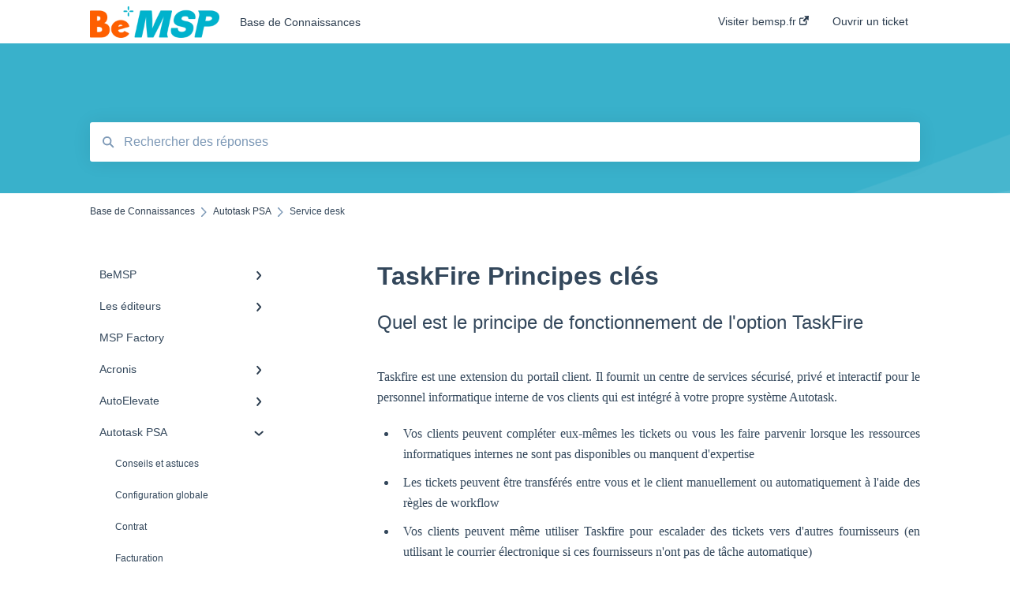

--- FILE ---
content_type: text/html; charset=UTF-8
request_url: https://kb.bemsp.fr/taskfire-principes-cl%C3%A9s
body_size: 11720
content:
<!doctype html><html lang="fr"><head>
    
    <meta charset="utf-8">
    
    <title>
      TaskFire Principes clés
    </title>
    
    <meta name="description" content="Quel est le principe de fonctionnement de l'option TaskFire">
    <meta name="viewport" content="width=device-width, initial-scale=1">

    
    <meta property="og:description" content="Quel est le principe de fonctionnement de l'option TaskFire">
    <meta property="og:title" content="TaskFire Principes clés">
    <meta name="twitter:description" content="Quel est le principe de fonctionnement de l'option TaskFire">
    <meta name="twitter:title" content="TaskFire Principes clés">

    

    
    <link rel="stylesheet" href="/hs/hsstatic/ContentIcons/static-1.198/fontawesome/5.0.10/css/fontawesome-all.min.css">
<style>
a.cta_button{-moz-box-sizing:content-box !important;-webkit-box-sizing:content-box !important;box-sizing:content-box !important;vertical-align:middle}.hs-breadcrumb-menu{list-style-type:none;margin:0px 0px 0px 0px;padding:0px 0px 0px 0px}.hs-breadcrumb-menu-item{float:left;padding:10px 0px 10px 10px}.hs-breadcrumb-menu-divider:before{content:'›';padding-left:10px}.hs-featured-image-link{border:0}.hs-featured-image{float:right;margin:0 0 20px 20px;max-width:50%}@media (max-width: 568px){.hs-featured-image{float:none;margin:0;width:100%;max-width:100%}}.hs-screen-reader-text{clip:rect(1px, 1px, 1px, 1px);height:1px;overflow:hidden;position:absolute !important;width:1px}
</style>

    

    
<!--  Added by GoogleAnalytics4 integration -->
<script>
var _hsp = window._hsp = window._hsp || [];
window.dataLayer = window.dataLayer || [];
function gtag(){dataLayer.push(arguments);}

var useGoogleConsentModeV2 = true;
var waitForUpdateMillis = 1000;


if (!window._hsGoogleConsentRunOnce) {
  window._hsGoogleConsentRunOnce = true;

  gtag('consent', 'default', {
    'ad_storage': 'denied',
    'analytics_storage': 'denied',
    'ad_user_data': 'denied',
    'ad_personalization': 'denied',
    'wait_for_update': waitForUpdateMillis
  });

  if (useGoogleConsentModeV2) {
    _hsp.push(['useGoogleConsentModeV2'])
  } else {
    _hsp.push(['addPrivacyConsentListener', function(consent){
      var hasAnalyticsConsent = consent && (consent.allowed || (consent.categories && consent.categories.analytics));
      var hasAdsConsent = consent && (consent.allowed || (consent.categories && consent.categories.advertisement));

      gtag('consent', 'update', {
        'ad_storage': hasAdsConsent ? 'granted' : 'denied',
        'analytics_storage': hasAnalyticsConsent ? 'granted' : 'denied',
        'ad_user_data': hasAdsConsent ? 'granted' : 'denied',
        'ad_personalization': hasAdsConsent ? 'granted' : 'denied'
      });
    }]);
  }
}

gtag('js', new Date());
gtag('set', 'developer_id.dZTQ1Zm', true);
gtag('config', 'G-4V066NT6GR');
</script>
<script async src="https://www.googletagmanager.com/gtag/js?id=G-4V066NT6GR"></script>

<!-- /Added by GoogleAnalytics4 integration -->

<!--  Added by GoogleTagManager integration -->
<script>
var _hsp = window._hsp = window._hsp || [];
window.dataLayer = window.dataLayer || [];
function gtag(){dataLayer.push(arguments);}

var useGoogleConsentModeV2 = true;
var waitForUpdateMillis = 1000;



var hsLoadGtm = function loadGtm() {
    if(window._hsGtmLoadOnce) {
      return;
    }

    if (useGoogleConsentModeV2) {

      gtag('set','developer_id.dZTQ1Zm',true);

      gtag('consent', 'default', {
      'ad_storage': 'denied',
      'analytics_storage': 'denied',
      'ad_user_data': 'denied',
      'ad_personalization': 'denied',
      'wait_for_update': waitForUpdateMillis
      });

      _hsp.push(['useGoogleConsentModeV2'])
    }

    (function(w,d,s,l,i){w[l]=w[l]||[];w[l].push({'gtm.start':
    new Date().getTime(),event:'gtm.js'});var f=d.getElementsByTagName(s)[0],
    j=d.createElement(s),dl=l!='dataLayer'?'&l='+l:'';j.async=true;j.src=
    'https://www.googletagmanager.com/gtm.js?id='+i+dl;f.parentNode.insertBefore(j,f);
    })(window,document,'script','dataLayer','GTM-PV5DMZM');

    window._hsGtmLoadOnce = true;
};

_hsp.push(['addPrivacyConsentListener', function(consent){
  if(consent.allowed || (consent.categories && consent.categories.analytics)){
    hsLoadGtm();
  }
}]);

</script>

<!-- /Added by GoogleTagManager integration -->

    <link rel="canonical" href="https://kb.bemsp.fr/taskfire-principes-clés">


<meta property="og:url" content="https://kb.bemsp.fr/taskfire-principes-clés">
<meta http-equiv="content-language" content="fr">



    
      <link rel="shortcut icon" href="https://kb.bemsp.fr/hubfs/favicon_bemsp_48.png">
    
    <link href="//7052064.fs1.hubspotusercontent-na1.net/hubfs/7052064/hub_generated/template_assets/DEFAULT_ASSET/1767723238666/template_main.css" rel="stylesheet">
    <link href="//7052064.fs1.hubspotusercontent-na1.net/hubfs/7052064/hub_generated/template_assets/DEFAULT_ASSET/1767723234639/template__support-form.min.css" rel="stylesheet">
    <script type="text/javascript" src="//7052064.fs1.hubspotusercontent-na1.net/hubfs/7052064/hub_generated/template_assets/DEFAULT_ASSET/1767723237081/template_kbdom.min.js"></script>
    <style type="text/css" data-preview-theme="true">
      .kb-article, .kb-search__suggestions__article-content, .kb-search-results__description {
        font-family: georgia, palatino;
      }
      h1, h2, h3, h3 a, h4, h4 a, h5, h6, .kb__text-link, .kb__text-link-small, .kb-header, .kb-sticky-footer,
      .kb-search__suggestions__article-title, .kb-search-results__title,
      #hs_form_target_kb_support_form input.hs-button, #hs_form_target_kb_support_form label, input, select, textarea, #hs_form_target_kb_support_form .hs-field-desc, #hs_form_target_kb_support_form .hs-richtext p {
        font-family: helvetica;
      }
      a,
      .kb-search__suggestions__breadcrumb,
      .kb-header__nav .kbui-dropdown__link {
        color: #2d3e50;
      }
      .kb-header,
      .kb-header a,
      .kb-header button.kb-button--link {
        color: #2d3e50;
      }
      .kb-header svg * {
        fill: #2d3e50;
      }
      .kb-search-section {
        background-color: #39b1cb;
      }
      .kb-search-section__title {
        color: #ffffff;
      }
      .kb-search-section-with-image {
        background-image: url(https://static.hsappstatic.net/TemplateAssets/static-1.46/img/hs_kb_template_images/patterns/header_pattern_waves_light.png);
        background-size: auto;
        color: #ffffff;
        position: relative;
      }
      .kb-search-section-with-gradient {
        background-color: ;
        background-image: linear-gradient(180deg, #39b1cb 0%, transparent 97%);
      }
      .kb-mobile-search-section {
        background-color: #ffffff;
      }
      .kb-search__suggestions a:hover,
      .kb-search__suggestions a:focus,
      .kb-category-menu li.active > a,
      .kb-category-menu li > a:hover {
        background-color: rgba(45, 62, 80, .1);
      }
      .kb-theme--cards .kb-category-menu li.active > a,
      .kb-theme--cards .kb-category-menu li > a:hover {
        background-color: transparent;
      }
      .kb-breadcrumbs > ol > li > span,
      .kb-breadcrumbs > ol > li > a > span,
      .kb-breadcrumbs > .kb-breadcrumbs__mobile-back a {
        font-family: helvetica;
      }
      .kb-breadcrumbs__arrow--left * {
        fill: #2d3e50
      }
      .kb-sidebar .kb-category-menu a,
      .kb-mobile-menu .kb-mobile-menu__current-page,
      .kb-mobile-menu ul > li > a {
        font-family: helvetica;
      }
      .kb-header__logo img {
        max-height: 40px;
      }
      .kb-footer__logo img {
        max-height: 24px;
      }
      /* SVG SUPPORT */
      .kb-header__logo img[src$=".svg"] {
        height: 40px;
      }
      .kb-footer__logo img[src$=".svg"] {
        height: 24px;
      }
      /* MOBILE STYLES */
      .kb-mobile-menu,
      .kb-mobile-search__bar {
        background-color: #ffffff;
      }
      .kb-mobile-menu a,
      .kb-mobile-menu__current-page,
      .kb-mobile-search__input,
      .kb-search--open .kb-mobile-search__input {
        color: #111111
      }
      .kb-mobile-search__input::-webkit-input-placeholder {
        color: #111111
      }
      .kb-mobile-search__input::-moz-placeholder {
        color: #111111
      }
      .kb-mobile-search__input:-ms-input-placeholder {
        color: #111111
      }
      .kb-mobile-search__input:-moz-placeholder {
        color: #111111
      }
      .kb-mobile-search__mag * {
        fill: #111111
      }
      .kb-mobile-menu__arrow *,
      .kb-mobile-search__close * {
        stroke: #111111
      }
      @media (max-width: 767px) {
        .kb-header__nav {
          background-color: #ffffff
        }
        .kb-header,
        .kb-header a {
          color: #111111;
        }
        .kb-header svg * {
          fill: #111111;
        }
        .kb-theme--content.kb-page--index .kb-header__nav-toggle svg *,
        .kb-theme--content.kb-page--index .kb-header__nav-close svg *,
        .kb-theme--tiles.kb-page--index .kb-header__nav-toggle svg *,
        .kb-theme--tiles.kb-page--index .kb-header__nav-close svg *,
        .kb-theme--minimal .kb-header__nav-toggle svg *,
        .kb-theme--minimal .kb-header__nav-close svg *,
        .kb-theme--cards .kb-header__nav-toggle svg *,
        .kb-theme--cards .kb-header__nav-close svg *,
        .kb-theme--default .kb-header__nav-toggle svg *,
        .kb-theme--default .kb-header__nav-close svg * {
          fill: #2d3e50;
        }
      }
    </style>
  <meta name="generator" content="HubSpot"></head>
  <body class="kb-theme--cards ">
<!--  Added by GoogleTagManager integration -->
<noscript><iframe src="https://www.googletagmanager.com/ns.html?id=GTM-PV5DMZM" height="0" width="0" style="display:none;visibility:hidden"></iframe></noscript>

<!-- /Added by GoogleTagManager integration -->

    <header>
      
      
  

  

  

  <div class="kb-header" data-preview-id="kb-header">
    <div class="kb-header-inner" id="kb-header">
      <div class="kb-header__logo">
        
          <img src="https://kb.bemsp.fr/hs-fs/hubfs/BeMSP_Couleurs.png?height=120&amp;name=BeMSP_Couleurs.png" alt="logo d'entreprise">
        
      </div>
      <a class="kb-header__title" href="/">
        Base de Connaissances
      </a>
      <nav id="kb-header__nav" class="kb-header__nav" role="navigation">
        <ul>
          
          
            
<li class="kb-header__company-website-link">
  <a href="https://www.bemsp.fr" target="_blank" rel="noopener">
    Visiter bemsp.fr
    <svg width="12" height="12" xmlns="http://www.w3.org/2000/svg">
      <path d="M8.11 10.223V7.0472l1.308-1.3077v4.4835c0 .9323-.7628 1.6952-1.6953 1.6952H1.6952C.7628 11.9182 0 11.1553 0 10.223V4.1955C0 3.2628.7628 2.5 1.6952 2.5h4.4833L4.8707 3.8082H1.6952c-.2099 0-.3872.1771-.3872.3873v6.0275c0 .2098.1773.387.3872.387h6.0275c.21 0 .3873-.1772.3873-.387zM5.9428.4417L12.0137 0l-.442 6.0708L9.6368 4.136 6.0925 7.68 4.3333 5.9207l3.544-3.5442L5.9428.4417z" fill="#2d3e50" />
    </svg>
  </a>
</li>

          
          
            
  <li class="kb-header__support-form-link"><a href="/kb-tickets/new">Ouvrir un ticket</a></li>

          
          
          
        </ul>
      </nav>
      
      <div class="kb-header__nav-controls-container">
        <button id="kb-header__close-target" class="kb-header__nav-close" role="button" aria-label="Close main navigation menu" aria-controls="kb-header__nav kb-header__langs-nav">
          <span class="kb-icon close" aria-hidden="true">
            <svg width="16" height="17" xmlns="http://www.w3.org/2000/svg">
              <g fill="#2D3E50" fill-rule="nonzero">
                <path d="M15.07107 1.42893c.59587.59588.88893 1.23239.0505 2.07081L2.99975 15.62158c-.83842.83842-1.48089.5394-2.0708-.05051C.33305 14.97519.04 14.33868.87841 13.50026L13.00026 1.37842c.83842-.83842 1.48089-.5394 2.0708.05051z" />
                <path d="M15.07107 15.57107c-.59588.59587-1.23239.88893-2.07081.0505L.87842 3.49975C.04 2.66132.33902 2.01885.92893 1.42894 1.52481.83305 2.16132.54 2.99974 1.37841l12.12184 12.12184c.83842.83842.5394 1.48089-.05051 2.0708z" />
              </g>
            </svg>
          </span>
        </button>
        
        <button id="kb-header__main-nav-target" class="kb-header__nav-toggle" role="button" aria-label="Open main navigation menu" aria-controls="kb-header__nav">
          <span class="kb-icon menu">
            <svg width="25" height="17" xmlns="http://www.w3.org/2000/svg">
              <g fill="#2D3E50" fill-rule="nonzero">
                <path d="M24.56897 2.295c0 .85-.2931 1.513-1.72414 1.513H2.15517C.72414 3.808.43103 3.1365.43103 2.295c0-.85.2931-1.513 1.72414-1.513h20.68966c1.43103 0 1.72414.6715 1.72414 1.513zM24.56897 8.8315c0 .85-.2931 1.513-1.72414 1.513H2.15517c-1.43103 0-1.72414-.6715-1.72414-1.513 0-.85.2931-1.513 1.72414-1.513h20.68966c1.43103 0 1.72414.6715 1.72414 1.513zM24.56897 15.3595c0 .85-.2931 1.513-1.72414 1.513H2.15517c-1.43103 0-1.72414-.6715-1.72414-1.513 0-.85.2931-1.513 1.72414-1.513h20.68966c1.43103 0 1.72414.6715 1.72414 1.513z" />
              </g>
            </svg>
          </span>
        </button>
    </div>
    </div>
  </div>
  <!-- Mobile Menu -->
  <div class="kb-mobile-search-section">
    <div class="kb-mobile-header">
      <div class="kb-mobile-menu">
        <div class="kb-mobile-menu__current-page">
          
            
              
                
              
            
          
            
              
                
              
                
              
                
              
            
          
            
              
            
          
            
              
                
              
            
          
            
              
                
              
                
              
            
          
            
              
                
              
                
              
                
              
                
              
                
              
                
                Service desk
                
              
                
              
                
              
                
              
                
              
            
          
            
              
                
              
            
          
            
              
                
              
            
          
            
              
                
              
                
              
                
              
                
              
                
              
                
              
                
              
                
              
                
              
                
              
                
              
                
              
                
              
            
          
            
              
                
              
                
              
                
              
                
              
            
          
            
              
                
              
            
          
            
              
                
              
            
          
            
              
                
              
                
              
                
              
                
              
            
          
            
              
                
              
                
              
                
              
            
          
            
              
                
              
            
          
            
              
                
              
            
          
            
              
                
              
                
              
                
              
                
              
                
              
                
              
            
          
            
              
                
              
            
          
            
              
                
              
                
              
            
          
            
              
                
              
            
          
            
              
                
              
            
          
            
              
                
              
            
          
            
              
                
              
            
          
            
              
                
              
            
          
            
              
                
              
                
              
            
          
            
              
                
              
                
              
            
          
            
              
                
              
            
          
          <svg class="kb-mobile-menu__arrow" width="12" height="7" xmlns="http://www.w3.org/2000/svg">
            <path d="M10.6817 1.6816l-4.5364 4-4.5364-3.9315" stroke="#00A38D" stroke-width="2" fill="none" fill-rule="evenodd" stroke-linecap="round" stroke-linejoin="round" />
          </svg>
        </div>
        <ul>
          
          <li>
            
            
            <a href="/bemsp">
              BeMSP
            </a>
            <ul>
              
              
              
              <li>
                <a href="/bemsp#informations">
                  Informations
                </a>
              </li>
              
            </ul>
          </li>
          
          <li>
            
            
            <a href="/les-éditeurs">
              Les éditeurs
            </a>
            <ul>
              
              
              
              <li>
                <a href="/les-éditeurs#conseils-et-astuces">
                  Conseils et Astuces
                </a>
              </li>
              
              
              
              <li>
                <a href="/les-éditeurs#accès-support">
                  Accès support
                </a>
              </li>
              
              
              
              <li>
                <a href="/les-éditeurs#informations-diverses">
                  Informations diverses
                </a>
              </li>
              
            </ul>
          </li>
          
          <li>
            
            
            <a href="/msp-factory">
              MSP Factory
            </a>
            <ul>
              
            </ul>
          </li>
          
          <li>
            
            
            <a href="/acronis">
              Acronis
            </a>
            <ul>
              
              
              
              <li>
                <a href="/acronis#conseils-et-astuces">
                  Conseils et astuces
                </a>
              </li>
              
            </ul>
          </li>
          
          <li>
            
            
            <a href="/autoelevate">
              AutoElevate
            </a>
            <ul>
              
              
              
              <li>
                <a href="/autoelevate#conseils-et-astuces">
                  Conseils et astuces
                </a>
              </li>
              
              
              
              <li>
                <a href="/autoelevate#agent-autoelevate">
                  Agent AutoElevate
                </a>
              </li>
              
            </ul>
          </li>
          
          <li class="active open">
            
            
            <a href="/autotask-psa">
              Autotask PSA
            </a>
            <ul>
              
              
              
              <li>
                <a href="/autotask-psa#conseils-et-astuces">
                  Conseils et astuces
                </a>
              </li>
              
              
              
              <li>
                <a href="/autotask-psa#configuration-globale">
                  Configuration globale
                </a>
              </li>
              
              
              
              <li>
                <a href="/autotask-psa#contrat">
                  Contrat
                </a>
              </li>
              
              
              
              <li>
                <a href="/autotask-psa#facturation">
                  Facturation
                </a>
              </li>
              
              
              
              <li>
                <a href="/autotask-psa#inventaire">
                  Inventaire
                </a>
              </li>
              
              
              
              <li class="active">
                <a href="/autotask-psa#service-desk">
                  Service desk
                </a>
              </li>
              
              
              
              <li>
                <a href="/autotask-psa#live-reports-datawarehouse">
                  Live Reports &amp; Datawarehouse
                </a>
              </li>
              
              
              
              <li>
                <a href="/autotask-psa#intégrations">
                  Intégrations
                </a>
              </li>
              
              
              
              <li>
                <a href="/autotask-psa#crm">
                  CRM
                </a>
              </li>
              
              
              
              <li>
                <a href="/autotask-psa#portail-client">
                  Portail Client
                </a>
              </li>
              
            </ul>
          </li>
          
          <li>
            
            
            <a href="/connect-secure">
              Connect Secure
            </a>
            <ul>
              
              
              
              <li>
                <a href="/connect-secure#conseils-et-astuces">
                  Conseils et astuces
                </a>
              </li>
              
            </ul>
          </li>
          
          <li>
            
            
            <a href="/datto-edr-av">
              Datto EDR / AV
            </a>
            <ul>
              
              
              
              <li>
                <a href="/datto-edr-av#conseils-et-astuces">
                  Conseils et astuces
                </a>
              </li>
              
            </ul>
          </li>
          
          <li>
            
            
            <a href="/datto-rmm">
              Datto RMM
            </a>
            <ul>
              
              
              
              <li>
                <a href="/datto-rmm#conseils-et-astuces">
                  Conseils et astuces
                </a>
              </li>
              
              
              
              <li>
                <a href="/datto-rmm#dashboard">
                  Dashboard
                </a>
              </li>
              
              
              
              <li>
                <a href="/datto-rmm#agent-rmm">
                  Agent RMM
                </a>
              </li>
              
              
              
              <li>
                <a href="/datto-rmm#intégration-autotask-psa">
                  Intégration Autotask PSA
                </a>
              </li>
              
              
              
              <li>
                <a href="/datto-rmm#intégration-it-glue">
                  Intégration IT Glue
                </a>
              </li>
              
              
              
              <li>
                <a href="/datto-rmm#microsoft-365">
                  Microsoft 365
                </a>
              </li>
              
              
              
              <li>
                <a href="/datto-rmm#antivirus">
                  Antivirus
                </a>
              </li>
              
              
              
              <li>
                <a href="/datto-rmm#configuration-globale">
                  Configuration globale
                </a>
              </li>
              
              
              
              <li>
                <a href="/datto-rmm#splashtop">
                  Splashtop
                </a>
              </li>
              
              
              
              <li>
                <a href="/datto-rmm#stratégies">
                  Stratégies
                </a>
              </li>
              
              
              
              <li>
                <a href="/datto-rmm#monitoring">
                  Monitoring
                </a>
              </li>
              
              
              
              <li>
                <a href="/datto-rmm#security-level">
                  Security level
                </a>
              </li>
              
              
              
              <li>
                <a href="/datto-rmm#administration-générale">
                  Administration générale
                </a>
              </li>
              
            </ul>
          </li>
          
          <li>
            
            
            <a href="/datto-unified-backup">
              Datto Unified Backup
            </a>
            <ul>
              
              
              
              <li>
                <a href="/datto-unified-backup#datto-saas-protection">
                  Datto SaaS Protection
                </a>
              </li>
              
              
              
              <li>
                <a href="/datto-unified-backup#datto-continuity-bcdr">
                  Datto Continuity (BCDR)
                </a>
              </li>
              
              
              
              <li>
                <a href="/datto-unified-backup#datto-endpoint-backup">
                  Datto Endpoint Backup
                </a>
              </li>
              
              
              
              <li>
                <a href="/datto-unified-backup#spanning-backup">
                  Spanning Backup
                </a>
              </li>
              
            </ul>
          </li>
          
          <li>
            
            
            <a href="/domotz">
              Domotz
            </a>
            <ul>
              
              
              
              <li>
                <a href="/domotz#conseils-et-astuces">
                  Conseils et Astuces
                </a>
              </li>
              
            </ul>
          </li>
          
          <li>
            
            
            <a href="/ironscales">
              Ironscales
            </a>
            <ul>
              
              
              
              <li>
                <a href="/ironscales#conseils-et-astuces">
                  Conseils et Astuces
                </a>
              </li>
              
            </ul>
          </li>
          
          <li>
            
            
            <a href="/it-glue">
              IT Glue
            </a>
            <ul>
              
              
              
              <li>
                <a href="/it-glue#conseils-et-astuces">
                  Conseils et astuces
                </a>
              </li>
              
              
              
              <li>
                <a href="/it-glue#mot-de-passe">
                  Mot de passe
                </a>
              </li>
              
              
              
              <li>
                <a href="/it-glue#my-glue">
                  My Glue
                </a>
              </li>
              
              
              
              <li>
                <a href="/it-glue#intégrations">
                  Intégrations
                </a>
              </li>
              
            </ul>
          </li>
          
          <li>
            
            
            <a href="/keeper">
              Keeper
            </a>
            <ul>
              
              
              
              <li>
                <a href="/keeper#conseils-et-astuces">
                  Conseils et astuces
                </a>
              </li>
              
              
              
              <li>
                <a href="/keeper#importations">
                  Importations
                </a>
              </li>
              
              
              
              <li>
                <a href="/keeper#extensions">
                  Extensions
                </a>
              </li>
              
            </ul>
          </li>
          
          <li>
            
            
            <a href="/liongard">
              Liongard
            </a>
            <ul>
              
              
              
              <li>
                <a href="/liongard#conseils-et-astuces">
                  Conseils et Astuces
                </a>
              </li>
              
            </ul>
          </li>
          
          <li>
            
            
            <a href="/overe">
              Overe
            </a>
            <ul>
              
              
              
              <li>
                <a href="/overe#conseils-et-astuces">
                  Conseils et Astuces
                </a>
              </li>
              
            </ul>
          </li>
          
          <li>
            
            
            <a href="/password-boss">
              Password Boss
            </a>
            <ul>
              
              
              
              <li>
                <a href="/password-boss#conseils-et-astuces">
                  Conseils et astuces
                </a>
              </li>
              
              
              
              <li>
                <a href="/password-boss#intégration-autotask">
                  Intégration Autotask
                </a>
              </li>
              
              
              
              <li>
                <a href="/password-boss#intégration-datto-rmm">
                  Intégration Datto RMM
                </a>
              </li>
              
              
              
              <li>
                <a href="/password-boss#extension-de-navigateur-web">
                  Extension de navigateur web
                </a>
              </li>
              
              
              
              <li>
                <a href="/password-boss#portail-msp">
                  Portail MSP
                </a>
              </li>
              
              
              
              <li>
                <a href="/password-boss#backup-restauration-importation">
                  Backup / Restauration / Importation
                </a>
              </li>
              
            </ul>
          </li>
          
          <li>
            
            
            <a href="/proxuma">
              Proxuma
            </a>
            <ul>
              
              
              
              <li>
                <a href="/proxuma#conseils-et-astuces">
                  Conseils et Astuces
                </a>
              </li>
              
            </ul>
          </li>
          
          <li>
            
            
            <a href="/rocketcyber">
              RocketCyber
            </a>
            <ul>
              
              
              
              <li>
                <a href="/rocketcyber#conseils-et-astuces">
                  Conseils et astuces
                </a>
              </li>
              
              
              
              <li>
                <a href="/rocketcyber#intégrations">
                  Intégrations
                </a>
              </li>
              
            </ul>
          </li>
          
          <li>
            
            
            <a href="/saas-alerts">
              SaaS Alerts
            </a>
            <ul>
              
              
              
              <li>
                <a href="/saas-alerts#conseils-et-astuces">
                  Conseils et astuces
                </a>
              </li>
              
            </ul>
          </li>
          
          <li>
            
            
            <a href="/sendmarc">
              Sendmarc
            </a>
            <ul>
              
              
              
              <li>
                <a href="/sendmarc#gestion-domaine">
                  Gestion domaine
                </a>
              </li>
              
            </ul>
          </li>
          
          <li>
            
            
            <a href="/splashtop">
              Splashtop
            </a>
            <ul>
              
              
              
              <li>
                <a href="/splashtop#conseils-et-astuces">
                  Conseils et astuces
                </a>
              </li>
              
            </ul>
          </li>
          
          <li>
            
            
            <a href="/threatdown">
              ThreatDown
            </a>
            <ul>
              
              
              
              <li>
                <a href="/threatdown#conseils-et-astuces">
                  Conseils et astuces
                </a>
              </li>
              
            </ul>
          </li>
          
          <li>
            
            
            <a href="/usecure">
              Usecure
            </a>
            <ul>
              
              
              
              <li>
                <a href="/usecure#conseils-et-astuces">
                  Conseils et astuces
                </a>
              </li>
              
            </ul>
          </li>
          
          <li>
            
            
            <a href="/vonahi">
              Vonahi
            </a>
            <ul>
              
              
              
              <li>
                <a href="/vonahi#conseils-et-astuces">
                  Conseils et astuces
                </a>
              </li>
              
              
              
              <li>
                <a href="/vonahi#assessment">
                  Assessment
                </a>
              </li>
              
            </ul>
          </li>
          
          <li>
            
            
            <a href="/webroot">
              Webroot
            </a>
            <ul>
              
              
              
              <li>
                <a href="/webroot#conseils-et-astuces">
                  Conseils et astuces
                </a>
              </li>
              
              
              
              <li>
                <a href="/webroot#interface">
                  Interface
                </a>
              </li>
              
            </ul>
          </li>
          
          <li>
            
            
            <a href="/zomentum-grow">
              Zomentum Grow
            </a>
            <ul>
              
              
              
              <li>
                <a href="/zomentum-grow#catalogue-produit">
                  Catalogue produit
                </a>
              </li>
              
            </ul>
          </li>
          
        </ul>
      </div>
      <div class="kb-mobile-search kb-search" kb-language-tag="fr" kb-group-id="35958608389">
        <div class="kb-mobile-search__placeholder"></div>
        <div class="kb-mobile-search__box">
          <div class="kb-mobile-search__bar">
            <svg class="kb-mobile-search__mag" width="15" height="15" xmlns="http://www.w3.org/2000/svg">
              <path d="M14.02 12.672l-3.64-3.64a5.687 5.687 0 0 0 1.06-3.312A5.726 5.726 0 0 0 5.72 0 5.726 5.726 0 0 0 0 5.72a5.726 5.726 0 0 0 5.72 5.72 5.687 5.687 0 0 0 3.311-1.06l3.641 3.64a.95.95 0 0 0 1.348 0 .953.953 0 0 0 0-1.348zm-8.3-3.139a3.813 3.813 0 1 1 0-7.626 3.813 3.813 0 0 1 0 7.626z" fill="#4A4A4A" fill-rule="evenodd" />
            </svg>
            <form action="/kb-search-results">
              <input type="text" class="kb-mobile-search__input kb-search__input" name="term" autocomplete="off" placeholder="Rechercher des réponses">
              <input type="hidden" name="ref" value="39148051011">
            </form>
            <svg class="kb-mobile-search__close" width="14" height="14" xmlns="http://www.w3.org/2000/svg">
              <g stroke="#4A4A4A" stroke-width="2" fill="none" fill-rule="evenodd" stroke-linecap="round" stroke-linejoin="round">
                <path d="M1 12.314L12.314 1M12.314 12.314L1 1" />
              </g>
            </svg>
          </div>
          <ul class="kb-search__suggestions"></ul>
        </div>
      </div>
    </div>
  </div>

  <script>
    kbDom.whenReady(function() {
          // Mobile Nav Menu
          var mobileToggle = function() {
            var navMenuOpen = document.getElementById('kb-header__main-nav-target');
            var langNavOpen = document.getElementById('kb-header__langs-nav-target');
            var navClose = document.getElementById('kb-header__close-target');

            navMenuOpen.addEventListener('click',function() {
              document.body.classList.toggle('kb-header__main-nav-open');
            });

            if (langNavOpen) {
            langNavOpen.addEventListener('click',function() {
              document.body.classList.toggle('kb-header__lang-nav-open');
            });
            }

            navClose.addEventListener('click',function() {
              document.body.classList.remove('kb-header__main-nav-open');
              document.body.classList.remove('kb-header__lang-nav-open');
            });

          };
          window.addEventListener('click', mobileToggle);
          mobileToggle();

      kbDom.initDropdown(document.querySelector('[data-kbui-dropdown-contents="lang-switcher"]'))

      // Mobile Cat Menu
      document.querySelector('.kb-mobile-menu__current-page').addEventListener('click',function() {
        document.querySelector('.kb-mobile-header').classList.toggle('menu-open');
      });
      document.querySelector('.kb-mobile-search__mag').addEventListener('click',function() {
        document.querySelector('.kb-mobile-header').classList.toggle('search-open');
        if (document.querySelector('.kb-mobile-header').classList.contains('search-open')) {
          document.querySelector('.kb-mobile-search__input').focus();
        }
      });
      document.querySelector('.kb-mobile-search__close').addEventListener('click',function() {
        document.querySelector('.kb-mobile-header').classList.remove('search-open');
      });
    });
  </script>
      
<div class="kb-search-section kb-search-section--narrow kb-search-section-with-image  ">
  <div class="kb-search-section__content content-container">
    <div class="kb-search" kb-language-tag="fr" kb-group-id="35958608389">
      <div class="kb-search__placeholder"></div>
      <div class="kb-search__box">
        <div class="kb-search__bar">
          <svg class="kb-search__mag" width="15" height="15" xmlns="http://www.w3.org/2000/svg">
            <path d="M14.02 12.672l-3.64-3.64a5.687 5.687 0 0 0 1.06-3.312A5.726 5.726 0 0 0 5.72 0 5.726 5.726 0 0 0 0 5.72a5.726 5.726 0 0 0 5.72 5.72 5.687 5.687 0 0 0 3.311-1.06l3.641 3.64a.95.95 0 0 0 1.348 0 .953.953 0 0 0 0-1.348zm-8.3-3.139a3.813 3.813 0 1 1 0-7.626 3.813 3.813 0 0 1 0 7.626z" fill="#4A4A4A" fill-rule="evenodd" />
          </svg>
          <form action="/kb-search-results">
            <input type="text" class="kb-search__input" name="term" autocomplete="off" placeholder="Rechercher des réponses" required>
          </form>
          <svg class="kb-search__close" width="14" height="14" xmlns="http://www.w3.org/2000/svg">
            <g stroke="#4A4A4A" stroke-width="2" fill="none" fill-rule="evenodd" stroke-linecap="round" stroke-linejoin="round">
              <path d="M1 12.314L12.314 1M12.314 12.314L1 1" />
            </g>
          </svg>
        </div>
        <ul class="kb-search__suggestions"></ul>
      </div>
    </div>
  </div>
</div>
      
    </header>
    <main data-preview-id="kb-article-main">
      
<div class="content-container-outer">
  <div class="content-container">
    
<div class="kb-breadcrumbs">
  <div class="kb-breadcrumbs__mobile-back">
    <svg class="kb-breadcrumbs__arrow kb-breadcrumbs__arrow--left" width="7" height="12" xmlns="http://www.w3.org/2000/svg">
      <path d="M.055 5.7194c.018-.045.0518-.0835.0795-.125.0166-.0255.0322-.052.0489-.0775.007-.011.0116-.024.0216-.034L5.2426.2328c.2877-.3.7662-.3115 1.0685-.026a.7468.7468 0 0 1 .0262 1.0605L1.7954 6l4.5419 4.733a.7462.7462 0 0 1-.0262 1.0601.7563.7563 0 0 1-.5214.207.7568.7568 0 0 1-.547-.2325L.205 6.5174c-.01-.0105-.0146-.023-.0216-.0345-.0167-.025-.0323-.0515-.0489-.077-.0277-.0415-.0615-.08-.0796-.125-.0186-.0455-.0222-.0935-.0312-.141C.0147 6.0934 0 6.0474 0 5.9999c0-.047.0146-.093.0237-.1395.009-.0475.0126-.096.0312-.141" fill="#7C98B6" fill-rule="evenodd" />
    </svg>
    <a href="/">Revenir à l'accueil</a>
  </div>
  <ol itemscope itemtype="http://schema.org/BreadcrumbList">
    <li itemprop="itemListElement" itemscope itemtype="http://schema.org/ListItem">
      <a itemprop="item" href="/">
        <span itemprop="name">Base de Connaissances</span>
      </a>
      <meta itemprop="position" content="1">
    </li>
    
      
        
      
        
      
        
      
        
      
        
      
        
          <svg class="kb-breadcrumbs__arrow kb-breadcrumbs__arrow--right" width="7" height="12" xmlns="http://www.w3.org/2000/svg">
            <path d="M6.4905 5.7194c-.018-.045-.0518-.0835-.0795-.125-.0167-.0255-.0323-.052-.049-.0775-.007-.011-.0115-.024-.0216-.034L1.3028.2328c-.2876-.3-.7662-.3115-1.0684-.026a.7468.7468 0 0 0-.0262 1.0605L4.75 6l-4.542 4.733a.7462.7462 0 0 0 .0263 1.0601.7563.7563 0 0 0 .5213.207.7568.7568 0 0 0 .5471-.2325l5.0376-5.2501c.0101-.0105.0146-.023.0217-.0345.0166-.025.0322-.0515.0489-.077.0277-.0415.0614-.08.0795-.125.0187-.0455.0222-.0935.0313-.141.009-.0465.0237-.0925.0237-.14 0-.047-.0147-.093-.0237-.1395-.009-.0475-.0126-.096-.0313-.141" fill="#7C98B6" fill-rule="evenodd" />
          </svg>
          <li itemprop="itemListElement" itemscope itemtype="http://schema.org/ListItem">
            
              
              
              <a itemprop="item" href="/autotask-psa">
                  <span itemprop="name">Autotask PSA</span>
              </a>
            
            <meta itemprop="position" content="2">
          </li>
          
            
              
            
              
            
              
            
              
            
              
            
              
                <svg class="kb-breadcrumbs__arrow kb-breadcrumbs__arrow--right" width="7" height="12" xmlns="http://www.w3.org/2000/svg">
                  <path d="M6.4905 5.7194c-.018-.045-.0518-.0835-.0795-.125-.0167-.0255-.0323-.052-.049-.0775-.007-.011-.0115-.024-.0216-.034L1.3028.2328c-.2876-.3-.7662-.3115-1.0684-.026a.7468.7468 0 0 0-.0262 1.0605L4.75 6l-4.542 4.733a.7462.7462 0 0 0 .0263 1.0601.7563.7563 0 0 0 .5213.207.7568.7568 0 0 0 .5471-.2325l5.0376-5.2501c.0101-.0105.0146-.023.0217-.0345.0166-.025.0322-.0515.0489-.077.0277-.0415.0614-.08.0795-.125.0187-.0455.0222-.0935.0313-.141.009-.0465.0237-.0925.0237-.14 0-.047-.0147-.093-.0237-.1395-.009-.0475-.0126-.096-.0313-.141" fill="#7C98B6" fill-rule="evenodd" />
                </svg>
                <li itemprop="itemListElement" itemscope itemtype="http://schema.org/ListItem">
                  <span itemprop="name">Service desk</span>
                  <meta itemprop="position" content="3">
                </li>
              
            
              
            
              
            
              
            
              
            
          
        
      
        
      
        
      
        
      
        
      
        
      
        
      
        
      
        
      
        
      
        
      
        
      
        
      
        
      
        
      
        
      
        
      
        
      
        
      
        
      
        
      
        
      
    
  </ol>
</div>
    <div class="main-body">
      <div class="kb-sidebar">
        
<div class="kb-category-menu">
  <ul>
    
    <li>
        
        
      <a href="/bemsp">
        <div class="kb-category-menu-option" data-id="173712570758">
          <span class="kb-category-menu-option__color-bar" style="background-color: #2d3e50;"></span>
          BeMSP
        </div>
        
        <div>
          <svg width="12" height="7" xmlns="http://www.w3.org/2000/svg">
            <path d="M10.6817 1.6816l-4.5364 4-4.5364-3.9315" stroke="#2d3e50" stroke-width="2" fill="none" fill-rule="evenodd" stroke-linecap="round" stroke-linejoin="round" />
          </svg>
        </div>
        
      </a>
      <ul>
        
        <li data-id="334354357476">
          
          
          <a href="/bemsp#informations">
            <span class="kb-category-menu-option__color-bar" style="background-color: #2d3e50;"></span>
            Informations
          </a>
        </li>
        
      </ul>
    </li>
    
    <li>
        
        
      <a href="/les-éditeurs">
        <div class="kb-category-menu-option" data-id="63185554604">
          <span class="kb-category-menu-option__color-bar" style="background-color: #2d3e50;"></span>
          Les éditeurs
        </div>
        
        <div>
          <svg width="12" height="7" xmlns="http://www.w3.org/2000/svg">
            <path d="M10.6817 1.6816l-4.5364 4-4.5364-3.9315" stroke="#2d3e50" stroke-width="2" fill="none" fill-rule="evenodd" stroke-linecap="round" stroke-linejoin="round" />
          </svg>
        </div>
        
      </a>
      <ul>
        
        <li data-id="156136243092">
          
          
          <a href="/les-éditeurs#conseils-et-astuces">
            <span class="kb-category-menu-option__color-bar" style="background-color: #2d3e50;"></span>
            Conseils et Astuces
          </a>
        </li>
        
        <li data-id="102797820260">
          
          
          <a href="/les-éditeurs#accès-support">
            <span class="kb-category-menu-option__color-bar" style="background-color: #2d3e50;"></span>
            Accès support
          </a>
        </li>
        
        <li data-id="102799303445">
          
          
          <a href="/les-éditeurs#informations-diverses">
            <span class="kb-category-menu-option__color-bar" style="background-color: #2d3e50;"></span>
            Informations diverses
          </a>
        </li>
        
      </ul>
    </li>
    
    <li>
        
        
      <a href="/msp-factory">
        <div class="kb-category-menu-option" data-id="43342665903">
          <span class="kb-category-menu-option__color-bar" style="background-color: #2d3e50;"></span>
          MSP Factory
        </div>
        
      </a>
      <ul>
        
      </ul>
    </li>
    
    <li>
        
        
      <a href="/acronis">
        <div class="kb-category-menu-option" data-id="87610064484">
          <span class="kb-category-menu-option__color-bar" style="background-color: #2d3e50;"></span>
          Acronis
        </div>
        
        <div>
          <svg width="12" height="7" xmlns="http://www.w3.org/2000/svg">
            <path d="M10.6817 1.6816l-4.5364 4-4.5364-3.9315" stroke="#2d3e50" stroke-width="2" fill="none" fill-rule="evenodd" stroke-linecap="round" stroke-linejoin="round" />
          </svg>
        </div>
        
      </a>
      <ul>
        
        <li data-id="102878626905">
          
          
          <a href="/acronis#conseils-et-astuces">
            <span class="kb-category-menu-option__color-bar" style="background-color: #2d3e50;"></span>
            Conseils et astuces
          </a>
        </li>
        
      </ul>
    </li>
    
    <li>
        
        
      <a href="/autoelevate">
        <div class="kb-category-menu-option" data-id="148392290191">
          <span class="kb-category-menu-option__color-bar" style="background-color: #2d3e50;"></span>
          AutoElevate
        </div>
        
        <div>
          <svg width="12" height="7" xmlns="http://www.w3.org/2000/svg">
            <path d="M10.6817 1.6816l-4.5364 4-4.5364-3.9315" stroke="#2d3e50" stroke-width="2" fill="none" fill-rule="evenodd" stroke-linecap="round" stroke-linejoin="round" />
          </svg>
        </div>
        
      </a>
      <ul>
        
        <li data-id="148392290212">
          
          
          <a href="/autoelevate#conseils-et-astuces">
            <span class="kb-category-menu-option__color-bar" style="background-color: #2d3e50;"></span>
            Conseils et astuces
          </a>
        </li>
        
        <li data-id="148392290233">
          
          
          <a href="/autoelevate#agent-autoelevate">
            <span class="kb-category-menu-option__color-bar" style="background-color: #2d3e50;"></span>
            Agent AutoElevate
          </a>
        </li>
        
      </ul>
    </li>
    
    <li class="open">
        
        
      <a href="/autotask-psa">
        <div class="kb-category-menu-option" data-id="36044477328">
          <span class="kb-category-menu-option__color-bar" style="background-color: #2d3e50;"></span>
          Autotask PSA
        </div>
        
        <div>
          <svg width="12" height="7" xmlns="http://www.w3.org/2000/svg">
            <path d="M10.6817 1.6816l-4.5364 4-4.5364-3.9315" stroke="#2d3e50" stroke-width="2" fill="none" fill-rule="evenodd" stroke-linecap="round" stroke-linejoin="round" />
          </svg>
        </div>
        
      </a>
      <ul>
        
        <li data-id="102887249039">
          
          
          <a href="/autotask-psa#conseils-et-astuces">
            <span class="kb-category-menu-option__color-bar" style="background-color: #2d3e50;"></span>
            Conseils et astuces
          </a>
        </li>
        
        <li data-id="102902963970">
          
          
          <a href="/autotask-psa#configuration-globale">
            <span class="kb-category-menu-option__color-bar" style="background-color: #2d3e50;"></span>
            Configuration globale
          </a>
        </li>
        
        <li data-id="88900301377">
          
          
          <a href="/autotask-psa#contrat">
            <span class="kb-category-menu-option__color-bar" style="background-color: #2d3e50;"></span>
            Contrat
          </a>
        </li>
        
        <li data-id="102902964091">
          
          
          <a href="/autotask-psa#facturation">
            <span class="kb-category-menu-option__color-bar" style="background-color: #2d3e50;"></span>
            Facturation
          </a>
        </li>
        
        <li data-id="102903712644">
          
          
          <a href="/autotask-psa#inventaire">
            <span class="kb-category-menu-option__color-bar" style="background-color: #2d3e50;"></span>
            Inventaire
          </a>
        </li>
        
        <li class="active" data-id="102902964316">
          
          
          <a href="/autotask-psa#service-desk">
            <span class="kb-category-menu-option__color-bar" style="background-color: #2d3e50;"></span>
            Service desk
          </a>
        </li>
        
        <li data-id="102904091216">
          
          
          <a href="/autotask-psa#live-reports-datawarehouse">
            <span class="kb-category-menu-option__color-bar" style="background-color: #2d3e50;"></span>
            Live Reports &amp; Datawarehouse
          </a>
        </li>
        
        <li data-id="102904091481">
          
          
          <a href="/autotask-psa#intégrations">
            <span class="kb-category-menu-option__color-bar" style="background-color: #2d3e50;"></span>
            Intégrations
          </a>
        </li>
        
        <li data-id="105967221628">
          
          
          <a href="/autotask-psa#crm">
            <span class="kb-category-menu-option__color-bar" style="background-color: #2d3e50;"></span>
            CRM
          </a>
        </li>
        
        <li data-id="180495283805">
          
          
          <a href="/autotask-psa#portail-client">
            <span class="kb-category-menu-option__color-bar" style="background-color: #2d3e50;"></span>
            Portail Client
          </a>
        </li>
        
      </ul>
    </li>
    
    <li>
        
        
      <a href="/connect-secure">
        <div class="kb-category-menu-option" data-id="165423093021">
          <span class="kb-category-menu-option__color-bar" style="background-color: #2d3e50;"></span>
          Connect Secure
        </div>
        
        <div>
          <svg width="12" height="7" xmlns="http://www.w3.org/2000/svg">
            <path d="M10.6817 1.6816l-4.5364 4-4.5364-3.9315" stroke="#2d3e50" stroke-width="2" fill="none" fill-rule="evenodd" stroke-linecap="round" stroke-linejoin="round" />
          </svg>
        </div>
        
      </a>
      <ul>
        
        <li data-id="165422382710">
          
          
          <a href="/connect-secure#conseils-et-astuces">
            <span class="kb-category-menu-option__color-bar" style="background-color: #2d3e50;"></span>
            Conseils et astuces
          </a>
        </li>
        
      </ul>
    </li>
    
    <li>
        
        
      <a href="/datto-edr-av">
        <div class="kb-category-menu-option" data-id="183318311814">
          <span class="kb-category-menu-option__color-bar" style="background-color: #2d3e50;"></span>
          Datto EDR / AV
        </div>
        
        <div>
          <svg width="12" height="7" xmlns="http://www.w3.org/2000/svg">
            <path d="M10.6817 1.6816l-4.5364 4-4.5364-3.9315" stroke="#2d3e50" stroke-width="2" fill="none" fill-rule="evenodd" stroke-linecap="round" stroke-linejoin="round" />
          </svg>
        </div>
        
      </a>
      <ul>
        
        <li data-id="183318311831">
          
          
          <a href="/datto-edr-av#conseils-et-astuces">
            <span class="kb-category-menu-option__color-bar" style="background-color: #2d3e50;"></span>
            Conseils et astuces
          </a>
        </li>
        
      </ul>
    </li>
    
    <li>
        
        
      <a href="/datto-rmm">
        <div class="kb-category-menu-option" data-id="36296374457">
          <span class="kb-category-menu-option__color-bar" style="background-color: #2d3e50;"></span>
          Datto RMM
        </div>
        
        <div>
          <svg width="12" height="7" xmlns="http://www.w3.org/2000/svg">
            <path d="M10.6817 1.6816l-4.5364 4-4.5364-3.9315" stroke="#2d3e50" stroke-width="2" fill="none" fill-rule="evenodd" stroke-linecap="round" stroke-linejoin="round" />
          </svg>
        </div>
        
      </a>
      <ul>
        
        <li data-id="102787193256">
          
          
          <a href="/datto-rmm#conseils-et-astuces">
            <span class="kb-category-menu-option__color-bar" style="background-color: #2d3e50;"></span>
            Conseils et astuces
          </a>
        </li>
        
        <li data-id="176665824422">
          
          
          <a href="/datto-rmm#dashboard">
            <span class="kb-category-menu-option__color-bar" style="background-color: #2d3e50;"></span>
            Dashboard
          </a>
        </li>
        
        <li data-id="102787066421">
          
          
          <a href="/datto-rmm#agent-rmm">
            <span class="kb-category-menu-option__color-bar" style="background-color: #2d3e50;"></span>
            Agent RMM
          </a>
        </li>
        
        <li data-id="102786651802">
          
          
          <a href="/datto-rmm#intégration-autotask-psa">
            <span class="kb-category-menu-option__color-bar" style="background-color: #2d3e50;"></span>
            Intégration Autotask PSA
          </a>
        </li>
        
        <li data-id="102797353632">
          
          
          <a href="/datto-rmm#intégration-it-glue">
            <span class="kb-category-menu-option__color-bar" style="background-color: #2d3e50;"></span>
            Intégration IT Glue
          </a>
        </li>
        
        <li data-id="138923102000">
          
          
          <a href="/datto-rmm#microsoft-365">
            <span class="kb-category-menu-option__color-bar" style="background-color: #2d3e50;"></span>
            Microsoft 365
          </a>
        </li>
        
        <li data-id="102788978863">
          
          
          <a href="/datto-rmm#antivirus">
            <span class="kb-category-menu-option__color-bar" style="background-color: #2d3e50;"></span>
            Antivirus
          </a>
        </li>
        
        <li data-id="102786652235">
          
          
          <a href="/datto-rmm#configuration-globale">
            <span class="kb-category-menu-option__color-bar" style="background-color: #2d3e50;"></span>
            Configuration globale
          </a>
        </li>
        
        <li data-id="102785888685">
          
          
          <a href="/datto-rmm#splashtop">
            <span class="kb-category-menu-option__color-bar" style="background-color: #2d3e50;"></span>
            Splashtop
          </a>
        </li>
        
        <li data-id="142671904122">
          
          
          <a href="/datto-rmm#stratégies">
            <span class="kb-category-menu-option__color-bar" style="background-color: #2d3e50;"></span>
            Stratégies
          </a>
        </li>
        
        <li data-id="143714865073">
          
          
          <a href="/datto-rmm#monitoring">
            <span class="kb-category-menu-option__color-bar" style="background-color: #2d3e50;"></span>
            Monitoring
          </a>
        </li>
        
        <li data-id="143716804720">
          
          
          <a href="/datto-rmm#security-level">
            <span class="kb-category-menu-option__color-bar" style="background-color: #2d3e50;"></span>
            Security level
          </a>
        </li>
        
        <li data-id="144467756610">
          
          
          <a href="/datto-rmm#administration-générale">
            <span class="kb-category-menu-option__color-bar" style="background-color: #2d3e50;"></span>
            Administration générale
          </a>
        </li>
        
      </ul>
    </li>
    
    <li>
        
        
      <a href="/datto-unified-backup">
        <div class="kb-category-menu-option" data-id="36296374480">
          <span class="kb-category-menu-option__color-bar" style="background-color: #2d3e50;"></span>
          Datto Unified Backup
        </div>
        
        <div>
          <svg width="12" height="7" xmlns="http://www.w3.org/2000/svg">
            <path d="M10.6817 1.6816l-4.5364 4-4.5364-3.9315" stroke="#2d3e50" stroke-width="2" fill="none" fill-rule="evenodd" stroke-linecap="round" stroke-linejoin="round" />
          </svg>
        </div>
        
      </a>
      <ul>
        
        <li data-id="102879818271">
          
          
          <a href="/datto-unified-backup#datto-saas-protection">
            <span class="kb-category-menu-option__color-bar" style="background-color: #2d3e50;"></span>
            Datto SaaS Protection
          </a>
        </li>
        
        <li data-id="134863600421">
          
          
          <a href="/datto-unified-backup#datto-continuity-bcdr">
            <span class="kb-category-menu-option__color-bar" style="background-color: #2d3e50;"></span>
            Datto Continuity (BCDR)
          </a>
        </li>
        
        <li data-id="175303450465">
          
          
          <a href="/datto-unified-backup#datto-endpoint-backup">
            <span class="kb-category-menu-option__color-bar" style="background-color: #2d3e50;"></span>
            Datto Endpoint Backup
          </a>
        </li>
        
        <li data-id="183318312108">
          
          
          <a href="/datto-unified-backup#spanning-backup">
            <span class="kb-category-menu-option__color-bar" style="background-color: #2d3e50;"></span>
            Spanning Backup
          </a>
        </li>
        
      </ul>
    </li>
    
    <li>
        
        
      <a href="/domotz">
        <div class="kb-category-menu-option" data-id="334049029343">
          <span class="kb-category-menu-option__color-bar" style="background-color: #2d3e50;"></span>
          Domotz
        </div>
        
        <div>
          <svg width="12" height="7" xmlns="http://www.w3.org/2000/svg">
            <path d="M10.6817 1.6816l-4.5364 4-4.5364-3.9315" stroke="#2d3e50" stroke-width="2" fill="none" fill-rule="evenodd" stroke-linecap="round" stroke-linejoin="round" />
          </svg>
        </div>
        
      </a>
      <ul>
        
        <li data-id="334354265332">
          
          
          <a href="/domotz#conseils-et-astuces">
            <span class="kb-category-menu-option__color-bar" style="background-color: #2d3e50;"></span>
            Conseils et Astuces
          </a>
        </li>
        
      </ul>
    </li>
    
    <li>
        
        
      <a href="/ironscales">
        <div class="kb-category-menu-option" data-id="334049029347">
          <span class="kb-category-menu-option__color-bar" style="background-color: #2d3e50;"></span>
          Ironscales
        </div>
        
        <div>
          <svg width="12" height="7" xmlns="http://www.w3.org/2000/svg">
            <path d="M10.6817 1.6816l-4.5364 4-4.5364-3.9315" stroke="#2d3e50" stroke-width="2" fill="none" fill-rule="evenodd" stroke-linecap="round" stroke-linejoin="round" />
          </svg>
        </div>
        
      </a>
      <ul>
        
        <li data-id="334049029351">
          
          
          <a href="/ironscales#conseils-et-astuces">
            <span class="kb-category-menu-option__color-bar" style="background-color: #2d3e50;"></span>
            Conseils et Astuces
          </a>
        </li>
        
      </ul>
    </li>
    
    <li>
        
        
      <a href="/it-glue">
        <div class="kb-category-menu-option" data-id="36296374499">
          <span class="kb-category-menu-option__color-bar" style="background-color: #2d3e50;"></span>
          IT Glue
        </div>
        
        <div>
          <svg width="12" height="7" xmlns="http://www.w3.org/2000/svg">
            <path d="M10.6817 1.6816l-4.5364 4-4.5364-3.9315" stroke="#2d3e50" stroke-width="2" fill="none" fill-rule="evenodd" stroke-linecap="round" stroke-linejoin="round" />
          </svg>
        </div>
        
      </a>
      <ul>
        
        <li data-id="102912383635">
          
          
          <a href="/it-glue#conseils-et-astuces">
            <span class="kb-category-menu-option__color-bar" style="background-color: #2d3e50;"></span>
            Conseils et astuces
          </a>
        </li>
        
        <li data-id="162918819895">
          
          
          <a href="/it-glue#mot-de-passe">
            <span class="kb-category-menu-option__color-bar" style="background-color: #2d3e50;"></span>
            Mot de passe
          </a>
        </li>
        
        <li data-id="102903713176">
          
          
          <a href="/it-glue#my-glue">
            <span class="kb-category-menu-option__color-bar" style="background-color: #2d3e50;"></span>
            My Glue
          </a>
        </li>
        
        <li data-id="102912383811">
          
          
          <a href="/it-glue#intégrations">
            <span class="kb-category-menu-option__color-bar" style="background-color: #2d3e50;"></span>
            Intégrations
          </a>
        </li>
        
      </ul>
    </li>
    
    <li>
        
        
      <a href="/keeper">
        <div class="kb-category-menu-option" data-id="183313179542">
          <span class="kb-category-menu-option__color-bar" style="background-color: #2d3e50;"></span>
          Keeper
        </div>
        
        <div>
          <svg width="12" height="7" xmlns="http://www.w3.org/2000/svg">
            <path d="M10.6817 1.6816l-4.5364 4-4.5364-3.9315" stroke="#2d3e50" stroke-width="2" fill="none" fill-rule="evenodd" stroke-linecap="round" stroke-linejoin="round" />
          </svg>
        </div>
        
      </a>
      <ul>
        
        <li data-id="183312994890">
          
          
          <a href="/keeper#conseils-et-astuces">
            <span class="kb-category-menu-option__color-bar" style="background-color: #2d3e50;"></span>
            Conseils et astuces
          </a>
        </li>
        
        <li data-id="183313179783">
          
          
          <a href="/keeper#importations">
            <span class="kb-category-menu-option__color-bar" style="background-color: #2d3e50;"></span>
            Importations
          </a>
        </li>
        
        <li data-id="184235028039">
          
          
          <a href="/keeper#extensions">
            <span class="kb-category-menu-option__color-bar" style="background-color: #2d3e50;"></span>
            Extensions
          </a>
        </li>
        
      </ul>
    </li>
    
    <li>
        
        
      <a href="/liongard">
        <div class="kb-category-menu-option" data-id="334354265336">
          <span class="kb-category-menu-option__color-bar" style="background-color: #2d3e50;"></span>
          Liongard
        </div>
        
        <div>
          <svg width="12" height="7" xmlns="http://www.w3.org/2000/svg">
            <path d="M10.6817 1.6816l-4.5364 4-4.5364-3.9315" stroke="#2d3e50" stroke-width="2" fill="none" fill-rule="evenodd" stroke-linecap="round" stroke-linejoin="round" />
          </svg>
        </div>
        
      </a>
      <ul>
        
        <li data-id="334354357444">
          
          
          <a href="/liongard#conseils-et-astuces">
            <span class="kb-category-menu-option__color-bar" style="background-color: #2d3e50;"></span>
            Conseils et Astuces
          </a>
        </li>
        
      </ul>
    </li>
    
    <li>
        
        
      <a href="/overe">
        <div class="kb-category-menu-option" data-id="334354357448">
          <span class="kb-category-menu-option__color-bar" style="background-color: #2d3e50;"></span>
          Overe
        </div>
        
        <div>
          <svg width="12" height="7" xmlns="http://www.w3.org/2000/svg">
            <path d="M10.6817 1.6816l-4.5364 4-4.5364-3.9315" stroke="#2d3e50" stroke-width="2" fill="none" fill-rule="evenodd" stroke-linecap="round" stroke-linejoin="round" />
          </svg>
        </div>
        
      </a>
      <ul>
        
        <li data-id="334354357452">
          
          
          <a href="/overe#conseils-et-astuces">
            <span class="kb-category-menu-option__color-bar" style="background-color: #2d3e50;"></span>
            Conseils et Astuces
          </a>
        </li>
        
      </ul>
    </li>
    
    <li>
        
        
      <a href="/password-boss">
        <div class="kb-category-menu-option" data-id="68083385414">
          <span class="kb-category-menu-option__color-bar" style="background-color: #2d3e50;"></span>
          Password Boss
        </div>
        
        <div>
          <svg width="12" height="7" xmlns="http://www.w3.org/2000/svg">
            <path d="M10.6817 1.6816l-4.5364 4-4.5364-3.9315" stroke="#2d3e50" stroke-width="2" fill="none" fill-rule="evenodd" stroke-linecap="round" stroke-linejoin="round" />
          </svg>
        </div>
        
      </a>
      <ul>
        
        <li data-id="102878628741">
          
          
          <a href="/password-boss#conseils-et-astuces">
            <span class="kb-category-menu-option__color-bar" style="background-color: #2d3e50;"></span>
            Conseils et astuces
          </a>
        </li>
        
        <li data-id="75923095602">
          
          
          <a href="/password-boss#intégration-autotask">
            <span class="kb-category-menu-option__color-bar" style="background-color: #2d3e50;"></span>
            Intégration Autotask
          </a>
        </li>
        
        <li data-id="102879817038">
          
          
          <a href="/password-boss#intégration-datto-rmm">
            <span class="kb-category-menu-option__color-bar" style="background-color: #2d3e50;"></span>
            Intégration Datto RMM
          </a>
        </li>
        
        <li data-id="74933370640">
          
          
          <a href="/password-boss#extension-de-navigateur-web">
            <span class="kb-category-menu-option__color-bar" style="background-color: #2d3e50;"></span>
            Extension de navigateur web
          </a>
        </li>
        
        <li data-id="89247134303">
          
          
          <a href="/password-boss#portail-msp">
            <span class="kb-category-menu-option__color-bar" style="background-color: #2d3e50;"></span>
            Portail MSP
          </a>
        </li>
        
        <li data-id="115176352635">
          
          
          <a href="/password-boss#backup-restauration-importation">
            <span class="kb-category-menu-option__color-bar" style="background-color: #2d3e50;"></span>
            Backup / Restauration / Importation
          </a>
        </li>
        
      </ul>
    </li>
    
    <li>
        
        
      <a href="/proxuma">
        <div class="kb-category-menu-option" data-id="190951835270">
          <span class="kb-category-menu-option__color-bar" style="background-color: #2d3e50;"></span>
          Proxuma
        </div>
        
        <div>
          <svg width="12" height="7" xmlns="http://www.w3.org/2000/svg">
            <path d="M10.6817 1.6816l-4.5364 4-4.5364-3.9315" stroke="#2d3e50" stroke-width="2" fill="none" fill-rule="evenodd" stroke-linecap="round" stroke-linejoin="round" />
          </svg>
        </div>
        
      </a>
      <ul>
        
        <li data-id="334354357456">
          
          
          <a href="/proxuma#conseils-et-astuces">
            <span class="kb-category-menu-option__color-bar" style="background-color: #2d3e50;"></span>
            Conseils et Astuces
          </a>
        </li>
        
      </ul>
    </li>
    
    <li>
        
        
      <a href="/rocketcyber">
        <div class="kb-category-menu-option" data-id="173100367489">
          <span class="kb-category-menu-option__color-bar" style="background-color: #2d3e50;"></span>
          RocketCyber
        </div>
        
        <div>
          <svg width="12" height="7" xmlns="http://www.w3.org/2000/svg">
            <path d="M10.6817 1.6816l-4.5364 4-4.5364-3.9315" stroke="#2d3e50" stroke-width="2" fill="none" fill-rule="evenodd" stroke-linecap="round" stroke-linejoin="round" />
          </svg>
        </div>
        
      </a>
      <ul>
        
        <li data-id="173101216906">
          
          
          <a href="/rocketcyber#conseils-et-astuces">
            <span class="kb-category-menu-option__color-bar" style="background-color: #2d3e50;"></span>
            Conseils et astuces
          </a>
        </li>
        
        <li data-id="173100367534">
          
          
          <a href="/rocketcyber#intégrations">
            <span class="kb-category-menu-option__color-bar" style="background-color: #2d3e50;"></span>
            Intégrations
          </a>
        </li>
        
      </ul>
    </li>
    
    <li>
        
        
      <a href="/saas-alerts">
        <div class="kb-category-menu-option" data-id="183318312351">
          <span class="kb-category-menu-option__color-bar" style="background-color: #2d3e50;"></span>
          SaaS Alerts
        </div>
        
        <div>
          <svg width="12" height="7" xmlns="http://www.w3.org/2000/svg">
            <path d="M10.6817 1.6816l-4.5364 4-4.5364-3.9315" stroke="#2d3e50" stroke-width="2" fill="none" fill-rule="evenodd" stroke-linecap="round" stroke-linejoin="round" />
          </svg>
        </div>
        
      </a>
      <ul>
        
        <li data-id="183318969108">
          
          
          <a href="/saas-alerts#conseils-et-astuces">
            <span class="kb-category-menu-option__color-bar" style="background-color: #2d3e50;"></span>
            Conseils et astuces
          </a>
        </li>
        
      </ul>
    </li>
    
    <li>
        
        
      <a href="/sendmarc">
        <div class="kb-category-menu-option" data-id="190452667654">
          <span class="kb-category-menu-option__color-bar" style="background-color: #2d3e50;"></span>
          Sendmarc
        </div>
        
        <div>
          <svg width="12" height="7" xmlns="http://www.w3.org/2000/svg">
            <path d="M10.6817 1.6816l-4.5364 4-4.5364-3.9315" stroke="#2d3e50" stroke-width="2" fill="none" fill-rule="evenodd" stroke-linecap="round" stroke-linejoin="round" />
          </svg>
        </div>
        
      </a>
      <ul>
        
        <li data-id="190452667722">
          
          
          <a href="/sendmarc#gestion-domaine">
            <span class="kb-category-menu-option__color-bar" style="background-color: #2d3e50;"></span>
            Gestion domaine
          </a>
        </li>
        
      </ul>
    </li>
    
    <li>
        
        
      <a href="/splashtop">
        <div class="kb-category-menu-option" data-id="107196536758">
          <span class="kb-category-menu-option__color-bar" style="background-color: #2d3e50;"></span>
          Splashtop
        </div>
        
        <div>
          <svg width="12" height="7" xmlns="http://www.w3.org/2000/svg">
            <path d="M10.6817 1.6816l-4.5364 4-4.5364-3.9315" stroke="#2d3e50" stroke-width="2" fill="none" fill-rule="evenodd" stroke-linecap="round" stroke-linejoin="round" />
          </svg>
        </div>
        
      </a>
      <ul>
        
        <li data-id="107196536836">
          
          
          <a href="/splashtop#conseils-et-astuces">
            <span class="kb-category-menu-option__color-bar" style="background-color: #2d3e50;"></span>
            Conseils et astuces
          </a>
        </li>
        
      </ul>
    </li>
    
    <li>
        
        
      <a href="/threatdown">
        <div class="kb-category-menu-option" data-id="88721713531">
          <span class="kb-category-menu-option__color-bar" style="background-color: #2d3e50;"></span>
          ThreatDown
        </div>
        
        <div>
          <svg width="12" height="7" xmlns="http://www.w3.org/2000/svg">
            <path d="M10.6817 1.6816l-4.5364 4-4.5364-3.9315" stroke="#2d3e50" stroke-width="2" fill="none" fill-rule="evenodd" stroke-linecap="round" stroke-linejoin="round" />
          </svg>
        </div>
        
      </a>
      <ul>
        
        <li data-id="102879817877">
          
          
          <a href="/threatdown#conseils-et-astuces">
            <span class="kb-category-menu-option__color-bar" style="background-color: #2d3e50;"></span>
            Conseils et astuces
          </a>
        </li>
        
      </ul>
    </li>
    
    <li>
        
        
      <a href="/usecure">
        <div class="kb-category-menu-option" data-id="187167797591">
          <span class="kb-category-menu-option__color-bar" style="background-color: #2d3e50;"></span>
          Usecure
        </div>
        
        <div>
          <svg width="12" height="7" xmlns="http://www.w3.org/2000/svg">
            <path d="M10.6817 1.6816l-4.5364 4-4.5364-3.9315" stroke="#2d3e50" stroke-width="2" fill="none" fill-rule="evenodd" stroke-linecap="round" stroke-linejoin="round" />
          </svg>
        </div>
        
      </a>
      <ul>
        
        <li data-id="187167797671">
          
          
          <a href="/usecure#conseils-et-astuces">
            <span class="kb-category-menu-option__color-bar" style="background-color: #2d3e50;"></span>
            Conseils et astuces
          </a>
        </li>
        
      </ul>
    </li>
    
    <li>
        
        
      <a href="/vonahi">
        <div class="kb-category-menu-option" data-id="182486497399">
          <span class="kb-category-menu-option__color-bar" style="background-color: #2d3e50;"></span>
          Vonahi
        </div>
        
        <div>
          <svg width="12" height="7" xmlns="http://www.w3.org/2000/svg">
            <path d="M10.6817 1.6816l-4.5364 4-4.5364-3.9315" stroke="#2d3e50" stroke-width="2" fill="none" fill-rule="evenodd" stroke-linecap="round" stroke-linejoin="round" />
          </svg>
        </div>
        
      </a>
      <ul>
        
        <li data-id="182490604879">
          
          
          <a href="/vonahi#conseils-et-astuces">
            <span class="kb-category-menu-option__color-bar" style="background-color: #2d3e50;"></span>
            Conseils et astuces
          </a>
        </li>
        
        <li data-id="182490604921">
          
          
          <a href="/vonahi#assessment">
            <span class="kb-category-menu-option__color-bar" style="background-color: #2d3e50;"></span>
            Assessment
          </a>
        </li>
        
      </ul>
    </li>
    
    <li>
        
        
      <a href="/webroot">
        <div class="kb-category-menu-option" data-id="36300158141">
          <span class="kb-category-menu-option__color-bar" style="background-color: #2d3e50;"></span>
          Webroot
        </div>
        
        <div>
          <svg width="12" height="7" xmlns="http://www.w3.org/2000/svg">
            <path d="M10.6817 1.6816l-4.5364 4-4.5364-3.9315" stroke="#2d3e50" stroke-width="2" fill="none" fill-rule="evenodd" stroke-linecap="round" stroke-linejoin="round" />
          </svg>
        </div>
        
      </a>
      <ul>
        
        <li data-id="102878627683">
          
          
          <a href="/webroot#conseils-et-astuces">
            <span class="kb-category-menu-option__color-bar" style="background-color: #2d3e50;"></span>
            Conseils et astuces
          </a>
        </li>
        
        <li data-id="41061560565">
          
          
          <a href="/webroot#interface">
            <span class="kb-category-menu-option__color-bar" style="background-color: #2d3e50;"></span>
            Interface
          </a>
        </li>
        
      </ul>
    </li>
    
    <li>
        
        
      <a href="/zomentum-grow">
        <div class="kb-category-menu-option" data-id="186904844888">
          <span class="kb-category-menu-option__color-bar" style="background-color: #2d3e50;"></span>
          Zomentum Grow
        </div>
        
        <div>
          <svg width="12" height="7" xmlns="http://www.w3.org/2000/svg">
            <path d="M10.6817 1.6816l-4.5364 4-4.5364-3.9315" stroke="#2d3e50" stroke-width="2" fill="none" fill-rule="evenodd" stroke-linecap="round" stroke-linejoin="round" />
          </svg>
        </div>
        
      </a>
      <ul>
        
        <li data-id="186904844906">
          
          
          <a href="/zomentum-grow#catalogue-produit">
            <span class="kb-category-menu-option__color-bar" style="background-color: #2d3e50;"></span>
            Catalogue produit
          </a>
        </li>
        
      </ul>
    </li>
    
  </ul>
</div>

<script>
  kbDom.whenReady(function() {
    document.querySelectorAll('.kb-category-menu svg').forEach(function(el) {
      el.addEventListener('click', function(e) {
        e.preventDefault();
        var li = kbDom.closest('li', this);
        if (li) {
          li.classList.toggle('open');
        }
      });
    })
  })
</script>
      </div>
      <div class="kb-content">
        



<div class="kb-article tinymce-content">
  <h1><span id="hs_cos_wrapper_name" class="hs_cos_wrapper hs_cos_wrapper_meta_field hs_cos_wrapper_type_text" style="" data-hs-cos-general-type="meta_field" data-hs-cos-type="text">TaskFire Principes clés</span></h1>
  
    <h2>Quel est le principe de fonctionnement de l'option TaskFire</h2>
   <div>
<p style="text-align: justify;">Taskfire est une extension du portail client.&nbsp;Il fournit un centre de services sécurisé, privé et interactif pour le personnel informatique interne de vos clients qui est intégré à votre propre système Autotask.</p>
<ul style="text-align: justify;">
<li>Vos clients peuvent compléter eux-mêmes les tickets ou vous les faire parvenir lorsque les ressources informatiques internes ne sont pas disponibles ou manquent d'expertise</li>
<li>Les tickets peuvent être transférés entre vous et le client manuellement ou automatiquement à l'aide des règles de workflow</li>
<li>Vos clients peuvent même utiliser Taskfire pour escalader des tickets vers d'autres fournisseurs (en utilisant le courrier électronique si ces fournisseurs n'ont pas de tâche automatique)</li>
<li>Taskfire prend en charge le partage du travail entre les sociétés mères et les filiales, y compris les modèles de demande de service, les files d'attente et les fournisseurs</li>
<li>Vous pouvez configurer Taskfire pour facturer automatiquement à vos clients les licences Taskfire à l'aide d'un contrat de service récurrent</li>
<li>En plus de sa fonctionnalité robuste de ticket et de tâche de projet, Taskfire distribue également une grande partie de l'administration du portail client à votre client.&nbsp;Vous pouvez configurer un utilisateur avec un niveau de sécurité d'administrateur Taskfire, et il ou elle pourra gérer les utilisateurs, ajouter des files d'attente, contrôler le flux des tickets (vers quelle file d'attente ils vont et quand ils doivent vous être transmis pour analyse / travail). ) et configurer d'autres paramètres commerciaux clés.</li>
</ul>
<p style="text-align: justify;">Taskfire est une fonctionnalité facultative pour tous les clients Autotask. Pour plus d'informations, contactez votre gestionnaire de compte Autotask.</p>
</div>
<div style="text-align: justify;">Ci-dessous une vidéo (ancienne pour&nbsp; le look&amp;feel et en anglais) des formulaires expliquant le mode de collaboration entre un prestataire AUTOTASK et son client doté de l'extension de portail Client TaskFire</div>
<div>
<div class="hs-embed-wrapper" style="position: relative; overflow: hidden; width: 100%; height: auto; padding: 0px; max-width: 879px; min-width: 256px; display: block; margin: auto;" data-service="youtube" data-responsive="true"><div class="hs-embed-content-wrapper"><div style="position: relative; overflow: hidden; max-width: 100%; padding-bottom: 74.97%; margin: 0px;" data-mce-style="position: relative; overflow: hidden; max-width: 100%; padding-bottom: 74.97%; margin: 0px;" data-mce-fragment="1"><iframe height="659" src="https://www.youtube.com/embed/xmMqyFP3tUA" style="position: absolute; top: 0px; left: 0px; width: 100%; height: 100%; border: none;" width="879" allowfullscreen data-mce-src="https://www.youtube.com/embed/xmMqyFP3tUA" data-mce-style="position: absolute; top: 0px; left: 0px; width: 100%; height: 100%; border: none;" data-mce-fragment="1"></iframe></div></div></div>
</div>
</div>

<script>
  kbDom.whenReady(function() {
    var smoothScroll = new smoothAnchorsScrolling();

    var articleSmoothScrolling = function() {
      function scrollToAnchor(state) {
        const anchorId = (state && state.anchorId) || null;
        if (!anchorId) {
          return;
        }
        var anchor = document.querySelector(
          '[id="' + anchorId.substring(1) + '"][data-hs-anchor="true"]'
        );
        smoothScroll.scrollTo(anchor);
      }

      document
        .querySelectorAll('a[href^="#"][rel*="noopener"]')
        .forEach(function(link) {
          // Adding the handler to the click event on each anchor link
          link.addEventListener('click', function(e) {
            e.preventDefault();
            var node = e.currentTarget;
            var targetAnchorId = decodeURI(node.hash);
            var state = { anchorId: targetAnchorId };

            scrollToAnchor(state);
            history.pushState(state, null, node.href);
          });
        });

      window.addEventListener('popstate', function(e) {
        if (e.state !== undefined) {
          scrollToAnchor(e.state);
        }
      });

      (function() {
        var targetAnchorId = decodeURI(window.location.hash);
        var initialState = {
          anchorId: targetAnchorId,
        };
        if (targetAnchorId) {
          setTimeout(function() {
            scrollToAnchor(initialState);
          }, 1);
        }
        history.pushState(initialState, null, '');
      })();
    };

    window.addEventListener('load', function(e) {
      articleSmoothScrolling();
    });
  });
</script>
        <div id="ka-feedback-form-container" portal-id="8627303" article-id="39148051011" knowledge-base-id="35958608389" article-language-tag="fr" ungated-for-multi-language="true" enviro="prod" feedback-hubapi-domain="feedback-eu1.hubapi.com" js-feedback-domain="js-eu1.hubspotfeedback.com">
  <div id="ka-feedback-form"></div>
  <link rel="stylesheet" href="https://js-eu1.hubspotfeedback.com/feedbackknowledge.css">
  <script type="text/javascript" src="https://js-eu1.hubspotfeedback.com/feedbackknowledge.js"></script>
</div>
        

<div id="kb-related-articles-container" portal-id="8627303" knowledge-base-id="35958608389" article-id="39148051011" article-language="fr" heading="Articles liés" enviro="prod" public-hubapi-domain="public-eu1.hubapi.com">
  
    <div id="kb-related-articles"></div>
    <link rel="stylesheet" href="https://js-eu1.hubspotfeedback.com/relatedarticles.css">
    <script type="text/javascript" src="https://js-eu1.hubspotfeedback.com/relatedarticles.js"></script>
  
</div>
      </div>
    </div>
  </div>
</div>

    </main>
    <footer>
      





 


  




  



  


<div class="kb-sticky-footer" data-preview-id="kb-footer">
  <div class="kb-footer">
    
      <div class="kb-footer__center-aligned-content">
        
          <div class="kb-footer__logo">
            
              <img src="https://kb.bemsp.fr/hs-fs/hubfs/Be_Couleurs_2_Sans_Fond.png?height=120&amp;name=Be_Couleurs_2_Sans_Fond.png" alt="logo d'entreprise">
            
          </div>
        
        
          <div class="kb-footer__title">BeMSP</div>
        
        
      </div>
    
    
      <div class="kb-footer__links-container">
        <ul class="kb-footer__links columns__three">
          
            
<li class="kb-footer__company-website-link">
  <a href="https://www.bemsp.fr" target="_blank" rel="noopener">
    Visiter bemsp.fr
    <svg width="12" height="12" xmlns="http://www.w3.org/2000/svg">
      <path d="M8.11 10.223V7.0472l1.308-1.3077v4.4835c0 .9323-.7628 1.6952-1.6953 1.6952H1.6952C.7628 11.9182 0 11.1553 0 10.223V4.1955C0 3.2628.7628 2.5 1.6952 2.5h4.4833L4.8707 3.8082H1.6952c-.2099 0-.3872.1771-.3872.3873v6.0275c0 .2098.1773.387.3872.387h6.0275c.21 0 .3873-.1772.3873-.387zM5.9428.4417L12.0137 0l-.442 6.0708L9.6368 4.136 6.0925 7.68 4.3333 5.9207l3.544-3.5442L5.9428.4417z" fill="#2d3e50" />
    </svg>
  </a>
</li>

          
            
  <li class="kb-footer__support-form-link"><a href="/kb-tickets/new">Ouvrir un ticket</a></li>

          
            
  <li class="kb-footer__custom-link"><a href="https://www.youtube.com/@BemspFrance">Notre chaîne YouTube</a></li>

          
        </ul>
      </div>
    
  </div>
</div>
    </footer>
    
<!-- HubSpot performance collection script -->
<script defer src="/hs/hsstatic/content-cwv-embed/static-1.1293/embed.js"></script>

<!-- Start of HubSpot Analytics Code -->
<script type="text/javascript">
var _hsq = _hsq || [];
_hsq.push(["setContentType", "knowledge-article"]);
_hsq.push(["setCanonicalUrl", "https:\/\/kb.bemsp.fr\/taskfire-principes-cl\u00E9s"]);
_hsq.push(["setPageId", "39148051011"]);
_hsq.push(["setContentMetadata", {
    "contentPageId": 39148051011,
    "legacyPageId": "39148051011",
    "contentFolderId": null,
    "contentGroupId": 35958608389,
    "abTestId": null,
    "languageVariantId": 39148051011,
    "languageCode": "fr",
    
    
}]);
</script>

<script type="text/javascript" id="hs-script-loader" async defer src="/hs/scriptloader/8627303.js"></script>
<!-- End of HubSpot Analytics Code -->


<script type="text/javascript">
var hsVars = {
    render_id: "eec6b469-ddef-45e5-addd-de63aa99365b",
    ticks: 1767757404616,
    page_id: 39148051011,
    
    content_group_id: 35958608389,
    portal_id: 8627303,
    app_hs_base_url: "https://app-eu1.hubspot.com",
    cp_hs_base_url: "https://cp-eu1.hubspot.com",
    language: "fr",
    analytics_page_type: "knowledge-article",
    scp_content_type: "",
    
    analytics_page_id: "39148051011",
    category_id: 6,
    folder_id: 0,
    is_hubspot_user: false
}
</script>


<script defer src="/hs/hsstatic/HubspotToolsMenu/static-1.432/js/index.js"></script>




    <script type="text/javascript" src="//7052064.fs1.hubspotusercontent-na1.net/hubfs/7052064/hub_generated/template_assets/DEFAULT_ASSET/1767723237965/template_purify.min.js"></script>
    <script type="text/javascript" src="//7052064.fs1.hubspotusercontent-na1.net/hubfs/7052064/hub_generated/template_assets/DEFAULT_ASSET/1767723236021/template_kb-search.min.js"></script>
    <script type="text/javascript" src="//7052064.fs1.hubspotusercontent-na1.net/hubfs/7052064/hub_generated/template_assets/DEFAULT_ASSET/1767723241963/template_sticky-header.min.js"></script>
    <script type="text/javascript" src="//7052064.fs1.hubspotusercontent-na1.net/hubfs/7052064/hub_generated/template_assets/DEFAULT_ASSET/1767723241044/template_smooth-anchors-scrolling.min.js"></script>
  
</body></html>